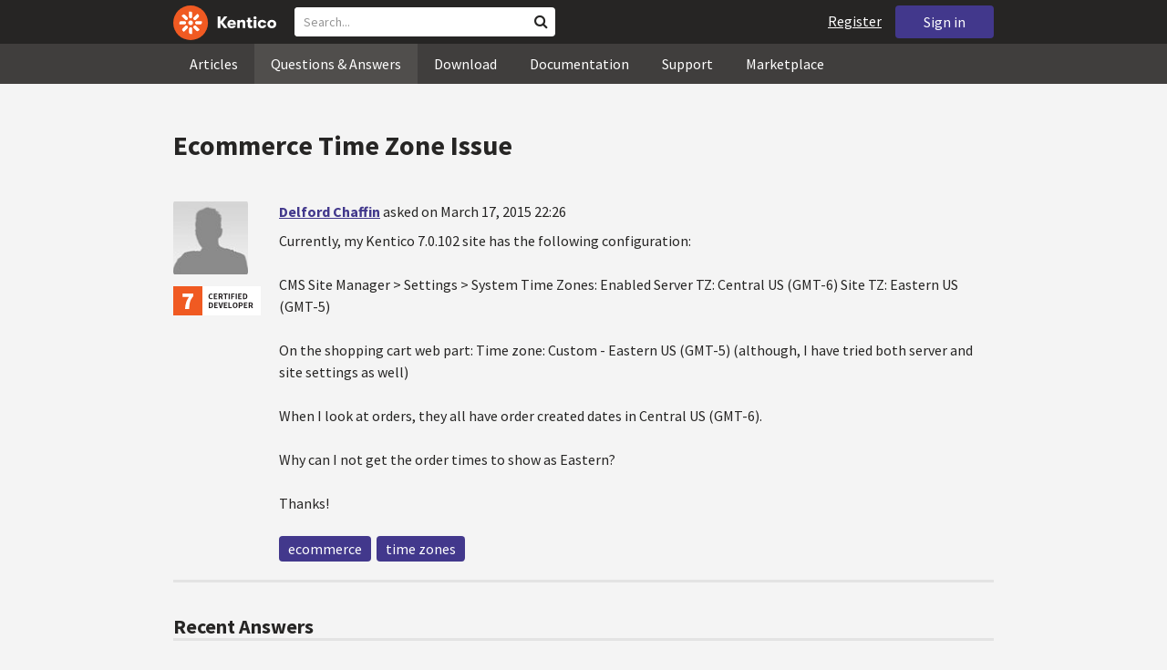

--- FILE ---
content_type: text/html; charset=utf-8
request_url: https://devnet.kentico.com/questions/ecommerce-time-zone-issue
body_size: 16274
content:
<!DOCTYPE html>
<html  >
<head id="head"><title>
	Ecommerce Time Zone Issue
</title><meta charset="UTF-8" /> 
<meta http-equiv="X-UA-Compatible" content="IE=edge"/>
<meta name="viewport" content="width=device-width, initial-scale=1, maximum-scale=1"/>
<meta name="google-site-verification" content="JWey8gEnlg5ksHr1jGTVwp2WgxUKG9wTYuwP8uGl5L4" />

<link href="/DevNet/assets/css/devnet.min.pref.css" type="text/css" rel="stylesheet" media="screen" />

<link href="//fonts.googleapis.com/css?family=Source+Sans+Pro:700,400,300&amp;subset=latin,latin-ext" rel="stylesheet" type="text/css">
<script type="text/javascript" src="//ajax.googleapis.com/ajax/libs/jquery/1.7.2/jquery.min.js"></script>

<!--[if lt IE 9]>
  <script src="/DevNet/assets/js/html5shiv.js"></script>
  <script src="//css3-mediaqueries-js.googlecode.com/svn/trunk/css3-mediaqueries.js"></script>
<![endif]-->

<!--[if gt IE 8]>
  <script type="text/javascript" src="/DevNet/assets/js/highlight.min.js"></script>
<![endif]-->
<!--[if !IE]>-->
  <script type="text/javascript" src="/DevNet/assets/js/highlight.min.js"></script>
<!--<![endif]-->

<script type="text/javascript" src="/DevNet/assets/js/lib.min.js"></script>
<script type="text/javascript" src="/DevNet/assets/js/custom.min.js"></script>
<script type="text/javascript" src="//cdnjs.cloudflare.com/ajax/libs/jquery-cookie/1.4.1/jquery.cookie.js"></script>


<link rel="apple-touch-icon" sizes="57x57" href="/i/favicons/apple-touch-icon-57x57.png" />
<link rel="apple-touch-icon" sizes="114x114" href="/i/favicons/apple-touch-icon-114x114.png" />
<link rel="apple-touch-icon" sizes="72x72" href="/i/favicons/apple-touch-icon-72x72.png" />
<link rel="apple-touch-icon" sizes="144x144" href="/i/favicons/apple-touch-icon-144x144.png" />
<link rel="apple-touch-icon" sizes="60x60" href="/i/favicons/apple-touch-icon-60x60.png" />
<link rel="apple-touch-icon" sizes="120x120" href="/i/favicons/apple-touch-icon-120x120.png" />
<link rel="apple-touch-icon" sizes="76x76" href="/i/favicons/apple-touch-icon-76x76.png" />
<link rel="apple-touch-icon" sizes="152x152" href="/i/favicons/apple-touch-icon-152x152.png" />
<link rel="apple-touch-icon" sizes="180x180" href="/i/favicons/apple-touch-icon-180x180.png" />
<link rel="icon" type="image/png" href="/i/favicons/favicon-192x192.png" sizes="192x192" />
<link rel="icon" type="image/png" href="/i/favicons/favicon-160x160.png" sizes="160x160" />
<link rel="icon" type="image/png" href="/i/favicons/favicon-96x96.png" sizes="96x96" />
<link rel="icon" type="image/png" href="/i/favicons/favicon-16x16.png" sizes="16x16" />
<link rel="icon" type="image/png" href="/i/favicons/favicon-32x32.png" sizes="32x32" />
<meta name="msapplication-TileColor" content="#ef5a25" />
<meta name="msapplication-TileImage" content="/i/favicons/mstile-144x144.png" /> 
<link href="/App_Themes/Default/Images/favicon.ico" type="image/x-icon" rel="shortcut icon"/>
<link href="/App_Themes/Default/Images/favicon.ico" type="image/x-icon" rel="icon"/>
<script type="text/javascript" src='https://www.google.com/recaptcha/api.js'></script>

<script type="text/javascript">
	//<![CDATA[
collapseSignIn();
//]]>
</script><style>
.k-cookie-bar {
  display: none;
}

[style*=hidden] {
    display: block;
}
</style></head>
<body class="LTR ENUS ContentBody" >
    
    <form method="post" action="/questions/ecommerce-time-zone-issue" id="form">
<div class="aspNetHidden">
<input type="hidden" name="__CMSCsrfToken" id="__CMSCsrfToken" value="6lpQ5qexCN62cEx1ix5/bk3jdwMasLZ5yAIctFEzXxSplDn6ktFrqRVaSizGI4qN1bWm+5hOGtp433QLYR6Bomj+QHyBfRGsxtG/RoYN/z5NLoXUMy8KBx5RvgXcmcU/RhDv7fiJuRKJziM4cHVEyA==" />
<input type="hidden" name="__EVENTTARGET" id="__EVENTTARGET" value="" />
<input type="hidden" name="__EVENTARGUMENT" id="__EVENTARGUMENT" value="" />

</div>

<script type="text/javascript">
//<![CDATA[
var theForm = document.forms['form'];
if (!theForm) {
    theForm = document.form;
}
function __doPostBack(eventTarget, eventArgument) {
    if (!theForm.onsubmit || (theForm.onsubmit() != false)) {
        theForm.__EVENTTARGET.value = eventTarget;
        theForm.__EVENTARGUMENT.value = eventArgument;
        theForm.submit();
    }
}
//]]>
</script>


<script src="/WebResource.axd?d=pynGkmcFUV13He1Qd6_TZF2lxjhmy_CyLKzRueKtjdJATXsna_mg1aeKziM1-ohTg4dXelBpU4qnAJViAqD_oDhctZ2XT3irYzNRp_Hc1TL5f8nchgaoV6xhbzuffH0X0&amp;t=638901608248157332" type="text/javascript"></script>

<input type="hidden" name="lng" id="lng" value="en-US" />
<script src="/CMSPages/GetResource.ashx?scriptfile=%7e%2fCMSScripts%2fWebServiceCall.js" type="text/javascript"></script>
<script type="text/javascript">
	//<![CDATA[

function PM_Postback(param) { if (window.top.HideScreenLockWarningAndSync) { window.top.HideScreenLockWarningAndSync(1080); } if(window.CMSContentManager) { CMSContentManager.allowSubmit = true; }; __doPostBack('m$am',param); }
function PM_Callback(param, callback, ctx) { if (window.top.HideScreenLockWarningAndSync) { window.top.HideScreenLockWarningAndSync(1080); }if (window.CMSContentManager) { CMSContentManager.storeContentChangedStatus(); };WebForm_DoCallback('m$am',param,callback,ctx,null,true); }
//]]>
</script>
<script src="/ScriptResource.axd?d=[base64]&amp;t=5c0e0825" type="text/javascript"></script>
<script src="/ScriptResource.axd?d=[base64]&amp;t=5c0e0825" type="text/javascript"></script>
<script type="text/javascript">
	//<![CDATA[

var CMS = CMS || {};
CMS.Application = {
  "language": "en",
  "imagesUrl": "/CMSPages/GetResource.ashx?image=%5bImages.zip%5d%2f",
  "isDebuggingEnabled": false,
  "applicationUrl": "/",
  "isDialog": false,
  "isRTL": "false"
};

//]]>
</script>
<div class="aspNetHidden">

	<input type="hidden" name="__VIEWSTATEGENERATOR" id="__VIEWSTATEGENERATOR" value="A5343185" />
	<input type="hidden" name="__SCROLLPOSITIONX" id="__SCROLLPOSITIONX" value="0" />
	<input type="hidden" name="__SCROLLPOSITIONY" id="__SCROLLPOSITIONY" value="0" />
</div>
    <script type="text/javascript">
//<![CDATA[
Sys.WebForms.PageRequestManager._initialize('manScript', 'form', ['tctxM',''], [], [], 90, '');
//]]>
</script>

    <div id="ctxM">

</div>
    <!-- Google Tag Manager -->
<script>(function(w,d,s,l,i){w[l]=w[l]||[];w[l].push({'gtm.start':
new Date().getTime(),event:'gtm.js'});var f=d.getElementsByTagName(s)[0],
j=d.createElement(s),dl=l!='dataLayer'?'&l='+l:'';j.async=true;j.src=
'https://www.googletagmanager.com/gtm.js?id='+i+dl;f.parentNode.insertBefore(j,f);
})(window,document,'script','dataLayer','GTM-5R6NXZG');</script>
<!-- End Google Tag Manager -->

<header class="navbar navbar-inverse navbar-fixed-top" id="header">
  <div class="container">
    <div class="row">
      <div class="col-md-6 col-sm-6 col-xs-12" id="header-first-child">
        <a class="navbar-logo" href="/">
          <svg xmlns="http://www.w3.org/2000/svg" viewBox="0 0 444.45 150" style="height:38px; margin-top:6px;"><defs><style>.cls-3{fill:#fff;}.cls-4{fill:#f05a22;}</style></defs><g id="Layer_2" data-name="Layer 2"><path class="cls-3" d="M214.1,72.45l19.73,25.31H219.94L203.44,75.6V97.76H191.82V47.55h11.62v22.3L220,47.55h13.77Z"/><path class="cls-3" d="M269.79,83.49H244.25c.21,4.55,3.23,7,8.1,7,3.38,0,5.53-.91,6.46-3.09h10.74c-1.07,6.81-8,11.33-17.21,11.33-11.77,0-19-6.67-19-18.18,0-11.33,7.39-18.18,18.65-18.18,10.76,0,18.07,6.67,18.07,16.42a37.45,37.45,0,0,1-.26,4.74Zm-10.54-6.82c-.08-4.54-2.66-7-7.32-7s-7.6,2.8-7.68,7Z"/><path class="cls-3" d="M276.39,63.19h11v5c2-3.87,6-6,11.19-6,8.4,0,12.63,4.73,12.63,14.12V97.74H300.13V80c0-5.81-1.65-8.46-6.09-8.46s-6.68,2.87-6.68,8.18V97.8h-11Z"/><path class="cls-3" d="M341.24,89v8.75a43.8,43.8,0,0,1-7.32.58c-5.17,0-12.27-1.15-12.27-12.73V71.86H316.2V63.19h5.45V52.93h11V63.19h7.83v8.67h-7.81V83.35c0,5.09,2.08,5.88,4.8,5.88A32.11,32.11,0,0,0,341.24,89Z"/><path class="cls-3" d="M346.25,53.5a6.68,6.68,0,1,1,.5,2.58,6.52,6.52,0,0,1-.5-2.58Zm1.3,9.69h10.9V97.74h-10.9Z"/><path class="cls-3" d="M364.84,80.47c0-10.91,7.1-18.18,18.5-18.18,10.32,0,17.07,5.46,17.93,14.06h-11c-.79-3.22-2.87-4.73-6.89-4.73-4.74,0-7.6,3.15-7.6,8.89s2.86,8.9,7.6,8.9c4,0,6.1-1.44,6.89-4.46h11c-.86,8.4-7.61,13.78-17.93,13.78C371.94,98.69,364.84,91.37,364.84,80.47Z"/><path class="cls-3" d="M406.07,80.47c0-10.54,7.32-18.18,19.23-18.18S444.45,70,444.45,80.47s-7.31,18.18-19.15,18.18S406.07,91,406.07,80.47Zm27.48,0c0-5.23-3.09-9-8.25-9s-8.25,3.73-8.25,9,3,9,8.25,9S433.55,85.71,433.55,80.47Z"/><circle class="cls-4" cx="75" cy="75" r="75"/><path class="cls-3" d="M75,65a10.07,10.07,0,1,1-7.1,3A10,10,0,0,1,75,65"/><path class="cls-3" d="M100.82,68.1h21.6a.86.86,0,0,1,.53.19.77.77,0,0,1,.28.48c.53,2.72,1.91,13.13-6.84,13.13H101c-8.5,0-8.69-13.8-.1-13.8"/><path class="cls-3" d="M49.18,81.9H27.58a.86.86,0,0,1-.53-.19.87.87,0,0,1-.28-.48c-.53-2.72-1.92-13.13,6.84-13.13H49.08c8.5,0,8.69,13.8.1,13.8"/><path class="cls-3" d="M88.38,51.86l15.28-15.28a.86.86,0,0,1,.5-.23.8.8,0,0,1,.54.14c2.32,1.57,10.64,7.92,4.44,14.12L98.21,61.54c-6,6-15.9-3.63-9.83-9.68"/><path class="cls-3" d="M61.62,98.14,46.34,113.41a.79.79,0,0,1-.5.24.8.8,0,0,1-.54-.14c-2.32-1.58-10.64-7.93-4.44-14.12L51.79,88.45C57.81,82.44,67.69,92.08,61.62,98.14Z"/><path class="cls-3" d="M68.1,49.18V27.57a.83.83,0,0,1,.19-.52.77.77,0,0,1,.48-.28c2.72-.52,13.13-1.92,13.13,6.85V49c0,8.5-13.8,8.69-13.8.1"/><path class="cls-3" d="M81.9,100.82v21.61a.83.83,0,0,1-.19.52.87.87,0,0,1-.48.28c-2.72.52-13.13,1.91-13.13-6.85V100.91C68.1,92.42,81.9,92.22,81.9,100.82Z"/><path class="cls-3" d="M51.87,61.62,36.59,46.34a.81.81,0,0,1-.24-.5.8.8,0,0,1,.14-.54c1.58-2.32,7.93-10.63,14.12-4.44L61.55,51.8c6,6-3.63,15.9-9.68,9.82"/><path class="cls-3" d="M98.13,88.38l15.28,15.27a.84.84,0,0,1,.24.51.8.8,0,0,1-.14.54c-1.58,2.32-7.93,10.63-14.13,4.44L88.45,98.2c-6-6,3.63-15.9,9.68-9.82"/></g></svg>
        </a>
        <div class="search" id="search"><div id="p_lt_zoneHeaderSearch_wSB1_pnlSearch" class="searchBox" onkeypress="javascript:return WebForm_FireDefaultButton(event, &#39;p_lt_zoneHeaderSearch_wSB1_btnSearch&#39;)">
	
    <label for="p_lt_zoneHeaderSearch_wSB1_txtWord" id="p_lt_zoneHeaderSearch_wSB1_lblSearch" class="search-label">Search for:</label>
    <input name="p$lt$zoneHeaderSearch$wSB1$txtWord" type="text" maxlength="1000" id="p_lt_zoneHeaderSearch_wSB1_txtWord" class="search-input form-control" placeholder="Search..." />
    <input type="submit" name="p$lt$zoneHeaderSearch$wSB1$btnSearch" value="Search" id="p_lt_zoneHeaderSearch_wSB1_btnSearch" class="search-button btn btn-primary" />
    
    <i class="fa fa-search"></i>
    <div id="p_lt_zoneHeaderSearch_wSB1_pnlPredictiveResultsHolder" class="predictiveSearchHolder">
		
    
	</div>  

</div>
</div>
      </div>
      <div class="col-md-6 col-sm-6 col-xs-12"  id="header-last-child">
        <a href="/sign-in?ReturnUrl=/questions/ecommerce-time-zone-issue" class="btn btn-secondary button-header" id="sign">Sign in</a><a href="/register" class="navbar-name" id="user">Register</a>
        <span class="btn btn-secondary button-header button-navigation" id="nav-trigger">
          <i class="fa fa-reorder"></i> Menu
        </span>
      </div>
    </div>
  </div>
</header>
<nav class="navigation" id="navigation">
  <div class="container">
    <div class="row">
      <div class="col-md-12 col-sm-12 col-xs-12" id="navigation-child">
        <ul>
<li>
  <a href="/articles" class="">Articles</a>
</li><li>
  <a href="/questions-answers" class="active">Questions & Answers</a>
</li><li>
  <a href="/download" class="">Download</a>
</li><li>
  <a href="/documentation" class="">Documentation</a>
</li><li>
  <a href="/support" class="">Support</a>
</li><li>
  <a href="/marketplace" class="">Marketplace</a>
</li>
        </ul>
      </div>
    </div>
  </div>
</nav>
<div id="feedback">

</div>  
<div id="main-content">

<div class="outer-container outer-container-main">
  <div class="right">
    <div class="container">
      <div class="row">
        <div class="col-md-12 col-sm-12 col-xs-12">
          <div class="handle-alerts"></div><!--[if lte IE 7]>
<div class="alert alert-danger alert-dismissable"><button type="button" class="close" data-dismiss="alert" aria-hidden="true">&times;</button>You are using an obsolete web browser. Please upgrade the browser to be able to browse this site correctly.</div>
<![endif]-->
<div class="question-detail">

<h1>Ecommerce Time Zone Issue</h1>
<div class="media no-margin-bottom no-margin-top border-bottom padding-bottom-3">
  <!--[if lt IE 9]>
    <img class="thumbnail pull-left" src="/CMSPages/GetAvatar.aspx?avatarguid=a0b77137-331c-4f35-b5fe-65c0da28ec18&amp;maxsidesize=100" alt="Delford Chaffin" />
  <![endif]-->
  <div class="pull-left">
    <div class="thumbnail" style="background-image: url('/CMSPages/GetAvatar.aspx?avatarguid=a0b77137-331c-4f35-b5fe-65c0da28ec18&amp;maxsidesize=100');" title="Delford Chaffin">   
    </div>  
    <img class="margin-top-2" alt="" src="/App_Themes/Default/Images/CMSSiteManager/Administration/Badges/2015/certified-developer-7.png" />

  </div>
  <div class="media-body">
      <h3 class="media-heading"><a href="/users/410462/delford-chaffin">Delford Chaffin</a> <span class="media-info">asked on March 17, 2015 22:26</span></h3>
      <div class="media-content"><p>Currently, my Kentico 7.0.102 site has the following configuration:</p>
<p>CMS Site Manager &gt; Settings &gt; System
Time Zones: Enabled
Server TZ: Central US (GMT-6)
Site TZ: Eastern US (GMT-5)</p>
<p>On the shopping cart web part:
Time zone: Custom - Eastern US (GMT-5) (although, I have tried both server and site settings as well)</p>
<p>When I look at orders, they all have order created dates in Central US (GMT-6). </p>
<p>Why can I not get the order times to show as Eastern?</p>
<p>Thanks!</p>
</div>
      <div class="margin-top-1-5">
        
        <span class="btn btn-clear btn-label btn-xxs no-shadow btn-white-hover-color voteQuestion hidden" id="question-3328"><span class="number-votes">0  votes</span><span class="do-vote">Vote for this question</span></span>        
        <a href="/tag/ecommerce" rel="tag" class="label label-secondary">ecommerce</a><a href="/tag/time%20zones" rel="tag" class="label label-secondary">time zones</a>
    </div>  
  </div>
</div>
<script type="text/javascript">
//<![CDATA[
   var votedAnswers = [];
   var votedQuestion =  [];
   var ownAnswers =  [];
//]]>
</script>


<script type="text/javascript">
	//<![CDATA[
jQuery(document).ready(function(){

jQuery(".btn-user-edit-answer").click(function(){
  loadAnswerForEdit(this);
});

});

//]]>
</script></div>

<div id="answers" class="border-bottom"><h3>Recent Answers</h3>
<hr class="no-margin-top" />

<div class="media no-border-top" data-answerId="9311">
  <!--[if lt IE 9]>
<img class="thumbnail pull-left" src="/CMSPages/GetAvatar.aspx?avatarguid=014af92f-671d-4e7e-b52e-39c848fdc612&amp;maxsidesize=100" alt="Zdeněk Cetkovsk&#253;" />
<![endif]-->
  <div class="pull-left">
    <div class="thumbnail" style="background-image: url(/CMSPages/GetAvatar.aspx?avatarguid=014af92f-671d-4e7e-b52e-39c848fdc612&amp;maxsidesize=100);" title="Zdeněk Cetkovsk&#253;">   
    </div>
    <img class="margin-left-1 margin-top-2 hidden-xs" alt="Sr. Support Specialist - E-commerce" src="/App_Themes/Default/Images/CMSSiteManager/Administration/Badges/2015/support.png" />
  </div>
  <div class="media-body">
    <h3 class="media-heading"><a href="/users/10555/zdenek-cetkovsky">Zdeněk Cetkovsk&#253;</a>
      <span class="media-info">
        answered on July 6, 2015 10:59
        
      </span>
    </h3>
    <div class="media-content">
      <div class="js-answer-text">
        <p>Hi,  
</p>
<p>Are you still using version 7 for this project?
The thing is that all objects are obviously stored with server time and the timezone setup influences the display only. Therefore, it depends on where do you see the orders. If in the Tools / E-commerce / Orders, then the unigrid listing doesn't apply timezone filtering.
It should be possible to apply the timezone shift for the listing, but I'd like to ask first whether the project is still on v7 and also if you want to see the timezone matching order datetime in general orders listing or in some other places (customer's orders, etc.)</p>
<p>Thank you in advance for information.  </p>

      </div>
      <div class="media-addtional">
        <span class="btn btn-clear btn-label btn-xxs no-shadow btn-white-hover-color vote"><span class="number-votes">0 votes</span><span class="do-vote">Vote for this answer</span></span>
        <span class="btn btn-success btn-xxs no-shadow margin-right-0-25 mark">Mark as a Correct answer</span>        
        
      </div>
    </div>
  </div>
</div>


</div>

<script type="text/javascript">
	//<![CDATA[
var questionId = 3328;
var allowMarkingAccepted = false ;
var formTitleLabel = jQuery("label[for=af_answerText]");
var formTitleToResetAfterError = null;

function gatherAnswerData() {
  var formData = gatherFormData("af"); 
  formData.questionId = questionId;
  return formData;
}

function onSuccess(data) { 
  
  var templateName = 'devnet.answer.answernew';
  var template = DEVNETSERVICE.getTemplate(templateName);
   
  jQuery.Mustache.add(templateName, template);
  jQuery('#answers').mustache(templateName, data);
  jQuery('#af_answerText').val('');
  jQuery('.mdd_preview').empty();
  jQuery('#preview-heading').hide();
  
  hideLoading('#af');
  showAlert('Your answer has been successfully added.', 'success');

  if (allowMarkingAccepted === true) {
      jQuery(".media").find(".mark").css("display", "inline-block");
      jQuery(".mark").last().click(function(){
        markAnswerAsCorrect(jQuery(this)[0], questionId);
      });
  }

  jQuery(".btn-user-edit-answer").last().click(function(){
    loadAnswerForEdit(this);
  });
}

function onError(jqXHR, textStatus, errorThrown) {
  hideLoading('#af');
  showAlert('An error occured.\n'+textStatus+'\n'+errorThrown+'\n'+jqXHR.responseText, 'danger');
}

function validateForm(formData){
  var valid = true;
  //check if Answer empty
   validateForNonEmpty(formData.answerText, function(){
    formTitleToResetAfterError = formTitleLabel.html();
    formTitleLabel.html('<i class="fa fa-times-circle"></i> Fill in Answer text, please.').parents('.form-group').addClass('has-error');
    valid = false;
  });

  //check if reCaptcha checked
  if(formData["#reCaptchaClientRespone"] === ""){
    jQuery("label[for=af_recaptcha]").html('<i class="fa fa-times-circle"></i> Verify you are not a robot, please.').parents('.form-group').addClass('has-error');
    valid = false;
  } else {
    jQuery("label[for=af_recaptcha]").html('');
  }
  return valid;
}

jQuery(document).ready(function(){

  transformEditorIntoMarkdownWithPreview("textarea.mdd_editor", ".mdd_preview");

  jQuery('#btnPostAnswer').click(function(event) {
    event.preventDefault(); 
    var formData = gatherAnswerData();
    formData["#reCaptchaClientRespone"] = jQuery('.g-recaptcha-response')[0].value;    
    if(validateForm(formData)){ 
      showLoading('#af');
      DEVNETSERVICE.postAnswer(formData, onSuccess, onError);  
    }
  });

  jQuery(".form-control").focusout(function(){
      if(jQuery(this).val() != ""){
        jQuery(this).parents('.form-group').removeClass('has-error');
        if (formTitleToResetAfterError != null){
          formTitleLabel.html(formTitleToResetAfterError);
          formTitleToResetAfterError = null;
        }
      }
    });
});
//]]>
</script>
<script type="text/javascript">
	//<![CDATA[
jQuery(document).ready(function(){
  jQuery(".vote").click(function(){
    voteForAnswer(this);
  });
  jQuery(".voteQuestion").click(function(){
    voteForQuestion(this);
  });
  jQuery(".vote").hover(function(){
   jQuery(this).find(".number-votes").hide();
   jQuery(this).find(".do-vote").show();
  }, function(){
    jQuery(this).find(".do-vote").hide();
    jQuery(this).find(".number-votes").show();
  });
  jQuery(".mark").click(function(){
    markAnswerAsCorrect(this, questionId);
    unloadAnswerFromEdit();
  });
  jQuery(".unmark").click(function(){
    unmarkCorrectAnswer(this, questionId);
    unloadAnswerFromEdit();
  });

  if (allowMarkingAccepted === true) {
      jQuery(".media").find(".mark").css("display", "inline-block");
      jQuery(".media").find(".unmark").css("display", "inline-block");
  }
  jQuery(".mdd_editor").focus(function(){
      jQuery("#preview-heading").show();
  });

  // mark already voted answers
  for (var i=0;i < votedAnswers.length;i++) {
    markButtonAsVoted(getAnswerVoteSelectorById(votedAnswers[i]));
  }

  // mark own answers
  for (var i=0;i < ownAnswers.length;i++) {
    markButtonAsOwn(getAnswerVoteSelectorById(ownAnswers[i]));
  }
  
/* VOTING FROM QUESTIONS NOT ENABLED
  for (var i=0;i < votedQuestion.length;i++) {
    voted(getQuestionVoteSelectorById(votedQuestion[i]));
  }
*/
});
//]]>
</script><p class="margin-top-1-5 margin-bottom-3" id="sign-in"><i class="fa fa-exclamation-triangle"></i>&nbsp;&nbsp;&nbsp;<a href="/sign-in?ReturnUrl=/questions/ecommerce-time-zone-issue">Please, sign in to be able to submit a new answer.</a></p>
         </div>
       </div>
    </div>
  </div>
</div>
<footer class="outer-container outer-container-main">
  <div class="right">
    <div class="container">
      <div class="row">
        <div class="col-md-4 col-sm-4 col-xs-12">
          
          <h3>Sitemap</h3><ul>
		<li class="articles" style=""><a href="/articles" style="">Articles</a></li>
        <li class="articles" style=""><a href="/authors" style="">Authors</a></li>
		<li class="qa active" style=""><a href="/questions-answers" style="">Questions &amp; Answers</a></li>
		<li class="downloads" style=""><a href="/download/hotfixes" style="">Download</a></li>
		<li class="documentation" style=""><a href="/Documentation/" style="">Documentation</a></li>
		<li class="support" style=""><a href="/support" style="">Support</a></li>
		<li class="marketplace" style=""><a href="/marketplace" style="">Marketplace</a></li>
		<li class="old-forums" style=""><a href="/forums" style="">Forums (Obsolete)</a></li>
        <!--<li class="newsletter-archive" style=""><a href="/special-pages/developer-newsletter-archive" style="">Newsletter Archive</a></li>-->
</ul>


        </div>
        <div class="col-md-4 col-sm-4 col-xs-12">
          <h3>Suite of Solutions</h3>
<ul>
  <li><a href="https://xperience.io/product/content-management" target="_blank">Content management</a></li>
  <li><a href="https://xperience.io/product/digital-marketing" target="_blank">Digital marketing</a></li>
  <li><a href="https://xperience.io/product/commerce" target="_blank">Digital commerce</a></li>
  <li><a href="https://xperience.io/product/customer-data-platform" target="_blank">Customer data platform</a></li>
  <li><a href="https://xperience.io/product/marketing-commerce-automation" target="_blank">Automation</a></li>
  <li><a href="https://xperience.io/product/analytics" target="_blank">Analytics</a></li>
</ul>
        </div>
        <div class="col-md-4 col-sm-4 col-xs-12">
          <h3>Stay Connected</h3>
<ul>
  <li><a href="https://www.facebook.com/KenticoSoftware" target="_blank" class="social-media social-media--facebook">Facebook</a></li>
  <li><a href="https://www.youtube.com/c/kentico" target="_blank" class="social-media social-media--youtube">YouTube</a></li>
  <li><a href="https://x.com/Kentico" target="_blank" class="social-media social-media--twitter">X</a></li>
  <li><a href="https://www.linkedin.com/company/kenticosoftware" target="_blank" class="social-media social-media--linkedin">Linkedin</a></li>
  <!-- <li><a href="/rss" class="social-media social-media--rss"><span><i class="fa fa-rss fa-fw"></i></span>RSS Feeds</a></li> -->
  <!-- <li><a class="btn-newsletter social-media social-media--newsletter" ><span><i class="fa icon-kentico fa-fw"></i></span>Developer Newsletter</a></li> -->
</ul><ul>
<li>
<a href="/developer-newsletter-subscription">Developer newsletter</a>
</li>
</ul>
        </div>
      </div>
    </div>
    <div class="container">
      <div class="row">
        <div class="col-md-12">
          <h3>Kentico Software</h3>
<span style="margin-right: 16px;">Powered by <a href="https://www.xperience.io//"> Kentico</a>, Copyright © 2004-2026</span> | <a style="margin: 0 16px" href="https://xperience.io/policies/privacy-policy" target="_blank" title="Privacy">Privacy</a> <a href="https://xperience.io/policies/cookies-policy" target="_blank" title="Cookies policy">Cookies policy</a>
        </div>
      </div>
    </div>
  </div>
  </footer>
  </div>



    
    

<script type="text/javascript">
	//<![CDATA[
WebServiceCall('/cmsapi/webanalytics', 'LogHit', '{"NodeAliasPath":"/Questions-Answers/2015-03/Ecommerce-Time-Zone-Issue","DocumentCultureCode":"en-us","UrlReferrer":""}')
//]]>
</script>
<script type="text/javascript">
//<![CDATA[

var callBackFrameUrl='/WebResource.axd?d=beToSAE3vdsL1QUQUxjWdR29zHjQe55GWAo6dfjc2U1maYkCxtdIXSt0fY143Au2L4cAH4tbLN12E8ioweURGwlVqS-nzfj0ZfzMQGvpa-IJuy9v9klhj9bjUvrt4LJc0&t=638901608248157332';
WebForm_InitCallback();//]]>
</script>

<script type="text/javascript">
	//<![CDATA[
jQuery(document).ready(function() {
  if(typeof hljs !== 'undefined') {
    hljs.initHighlightingOnLoad();
  }
  if(getLocalStorageValue('devnet-newquestion') === 'true'){
    showAlert('Your question has been successfully submited.', 'success');
    removeLocalStorageValue('devnet-newquestion');
  }
});
//]]>
</script>
<script type="text/javascript">
	//<![CDATA[
jQuery(document).ready(function(){
  jQuery('#scrollTo-handler.nav-sub a').click(function(){
     DoNotScrollOnOverflowedAnchor(jQuery(this));
  });
});
//]]>
</script>
<script type="text/javascript">
	//<![CDATA[
$( document ).ready(function() {	
	$(".btn-newsletter").click(function() {
	  $(".newsletter-subscription").toggle();
	});
});
//]]>
</script>
<script type="text/javascript">
//<![CDATA[

theForm.oldSubmit = theForm.submit;
theForm.submit = WebForm_SaveScrollPositionSubmit;

theForm.oldOnSubmit = theForm.onsubmit;
theForm.onsubmit = WebForm_SaveScrollPositionOnSubmit;
//]]>
</script>
  <input type="hidden" name="__VIEWSTATE" id="__VIEWSTATE" value="AB6gZwSapR2t0aksmowrXumJWHRNaP2aysVk3IEO8IQuFbvM0L7Xx7PQeo8Cs9z03SnYxEw/qVKiLsynB80u88vdmpvbXGkoRbVqOmoiqVVGOI2hhIRZS4HF/BKoRYGjeQ/hlSG9mX8XLX8fny2nMF/DLVV+drzAtmBMStNTKr5nS5+oiHdPPxcYSJvpPMsJX6VS5njIU58V94StPhJBHKN3axSOlQPJAJJ+rqjicPnkFvUIweynUUQSZa9G2XmSxzoVXyirufwqO3/EVbokoKhSM+pfEpI16j+QZ7ktIjbWZ7jx1PiGJczkfa+/25/QRu8TVzsNQk6jHbRse79SsH3Kq6KF9samLJaJfNttbOyvwwYYKILgB75npX86FsON5kaukYllauCkrK1LpbYLbPgqPQtNDyteygbdRN9gnVnPPcmnN5egSvJapYsvL/uthro7HLiPL6RDEnbK/[base64]/7hJ7+NX4X/pwoSFtDXFIwPdNxWuscQhaHosUCldmN8rWTGAGHX28qWK+XdJ+p9m4zy50gxcd/onoii2nfofv0k5be0sZlAkhJCkKUepRK+yqK+vUivW/rhxxG9beGD8abc7YN8wmCKQTixC9wTb48v6Iv90FDKKG9MagHxQuof+Jl57gt6S/vs0CHP35L37VS/Ij+XLBr2LAw/cspKlYkkEGFlGv45cUBZas9cNXTkDG6Hi4IfdPfD0rX4t/vZn9+PalIwBOOueP0PN40NPnY/x+5PskGxOo655HgwebgICHlhbfMixix5RRcblQgZsi7QQJ0sNnq1j+6OmoIaBGMDlKIr0RVIUHm/0ddvjHt3SI+7eI+XBNRvnyXpFwD33ACWlX9Ch26Gk1ZQsOg/iqNbYECVS13AdrWq9S2xbofgj419ArXVVP9Q2+2rUn0TiM3Lw722doygAFNIe0nJnigmR/JR3sefAd3fWokcSN4m00uun3Er3SntVYWEjlv+vhfrbP3bCMeAoqeC28nPvolGxraNtcDNkiC3SFhloI7kKw33MFTpkbh75bH7CN5cSBbEejHEs1L8UFgZE440cPEmTk5h9JGrJP9hLdFvFynw9wBTjKPSj4o4BQpX6A+ykhlH+A3fhidlhT0g2SWl9ikQxWrf/7ZvRjLPrFMK13oLWb6rZlAlEsYK/RystZac72wGOmEFbUNTxSEqcXxE1pRq62nPSR12jr6KGUWl+1MKrza6xAvEyuJrOvXhaXgiCBvzHRIALKbyATFy90mpNjJk562azfegSbqamIinmhX7VGSrmihY1VUv1nUkL/4TI3p8Gu/[base64]/pxnP53Rt5isS61pYlXH0fVlUjqlvzv8IkxsW5DOG8PCkJ50rDkEzJlO3JvK2CPKo4R/bGm5qT0CMUM/2r4cz3aZruUZGJ80m8Fw27iU7Gwl2q3Aw72bi6QMMX9+7iYTWDhPs3EIGlEpYQlgNotFiYdV8tMDSptWE6fJDSc3stcL2FoQywK0erAtOuOGs9G3sq5G/on+os8boA1GcoLdoQSI1xycUIhN6NZCNJ3wBWs3yrlSYy4slTLP3qEKbb/ek5MX0eVyntJUAroEL1skvJ8zaTtnKx8+9PjWEsKgYBGmazDUcFvs79/vLMDXK1RC5DzSnMJtBn4oxHAP3oIBbm9dnTvCwgnq4XARNS2Xh68RY9IO0GyeNLfsxxQ+/wcYPX1OAOtuuvwCbl1KmN1FYgFZz6QaeuaP1lCUzXq6gkxZuLoAo2/c+/RuchFCW+oTD36p7jhvSBn6k+m1KuDuZgW1wpnsySrVM7vUoaojfQX/RauAx5rXkQCkUAsaGK1eULQySaQdV6IcVIyM+cYesUZ5ZdHA1xQYZ1KyuIOnxB1mF/4AD84/SIT5Dt820mMVxlLqLPz5gsg8skpLcWbXadwcpVubcY0KaNP0wUN1I3JcnxmIv4fYaIb6DAbU+aFSJ3+aA5GkyBg5PSMgGi0y/pM/lDh78dooflq+sxTgrWA/FtlQRxlfNzFfYE9CfnHTwpWDLoLz+zleJlWmFzm9pHeexkbX27oplQbu5kcJP0M70iGnH3/NeZUBf5lxLemzMUCjcYEKczOqb04ixv6rWX2AA+J4zt+gMmRkcuznDLwufeeu9BaFW3FxbO5OoRYISgi+lR92PWaQFM9tUuaMzowx8wHn6g7s5dbBeZ6W6/DKu3WLxCz/9VpCjMJdijeCH0kjlW6MFFcmjU7WvE9T112AITHvVrsIEVcacVVNtHD/gHCP9InfRKPjD3ClsAW9vSJOdphrMj7pxPZF9lgSvZdZ+pDjaOiuerClAE7KEMxps1SPr87oTMxxu8fXOKOsnGR03c7LMJ6HTsAc0Bs0kdMgjJt0ffyxB0/F9vKkB1Pj5mTBFryDCLpPmJ8g8Q/[base64]/mHVtLg/[base64]/9NFxU0R9CFMUQeoaFr+eH1qXYgJridVnizi4lfJ3cvjSl2dkkdngqXybSqajbC5KkelpIJsYFTBhSZISwAvdmMkMyt/QmQ0D2EomHZvvMfk3hE+ekeZLm42cg/kBWnXbjxG5ONvN2gbbRFWAc2ivHgViii/CLg8OUVPtR3t6Iy6k5+pIZifZhkXnQDljA1nepclkXRoYwbMI0ERUdm1hQ1ogVfYF5gz+o2KJK5/LqVjb66+gT9Fxc0jADC2z+8KlwQsICu7nHN3IgiPEoepgaLUYyko3Wh0padzolDs7Ar0bM9bMSOdOleo9L+RJw5TE14d9r+d01/BDDY05DrqD/NJRvnC6UiIFdV8NoxFIfAS8g5/kig8ug1v+et/1qHQ8FxvOM+xH0NWBXewd38xSHI8r0vcuF5t+We8ipXfsJg2UrFaRsYpygq4oIv6esi7dXp2Zu5LxcGVppy50e1F5jOLWa/cFdjE/dN1ChM7AaFijjVvlBDs6ciOutMNSBwh7b4sBmcN+Xi3lrVq0CWZN5DCu+zlvMPk6l5kp4xKKSsgTvFMeBiu3tx9n9k7Nn9EuEq+MY/4a1yTrTBT+5nhBaJUskhsxIOaQbgnOgyEbJLk5BP2zRO0qqaPFl3OCm0y9aL1PxziYlc1ochNmos+677VkmOi+r7VyhIPAzs+xJVhbSzgwwkyjNrjXeFMcTjDp+QkPRtCjrwkTdQwDJBAfvyzIyb5hDbPiaVfyYfabWr2/Ithq7XKDno9Ql/k9fR9ZAIPYba3ryQ8ifbCvh5GrjipYZwaTcNVRXXzD02ocEC6grC0mWzcnC0e97sb+qC4pc/xhGOJYZ/9H7sCrlXCCp24mgW4NVBzyNubBfBpBW/dBizmnlX2ePFSZB9IpjLkrfXOOHlpasr4x+tefUEdVsipsozVHpBGLTRMGY5B5iLloRfvNPXe6aKD31PWBqEincePBcQ+8eEfl30ui5KfaWHcIWLc1UHZbpmZOvKrcGCIdhWLjx2FP9w0f7HNfcpW79GvXBYeqQQqXQXERd1+WDUdF3nIZ7UrwsIQLwSKPAEskMVV/7nOznc/aUmP+dW6sHxhtDMGWxKrKGsQNe5MOhqP6LUleFoPNH7GEnK1RDLdXFEe+wEzjcsmJl7XpBvIoo9FtdLIo5UgsJvfU5JrJqQGgJJLHf4k4c8eALIC8K3NX7SfG9JFB8ccX7xkHB8Wnf0jgVecIcBAJHDwGLw6Px4JRPK+vm8y/25XDYTR3JcYCESEppMxGXsN5oqVs51XeOy8EkHMJ5U=" />
  <script type="text/javascript"> 
      //<![CDATA[
      if (window.WebForm_InitCallback) { 
        __theFormPostData = '';
        __theFormPostCollection = new Array();
        window.WebForm_InitCallback(); 
      }
      //]]>
    </script>
  </form>
</body>
</html>
